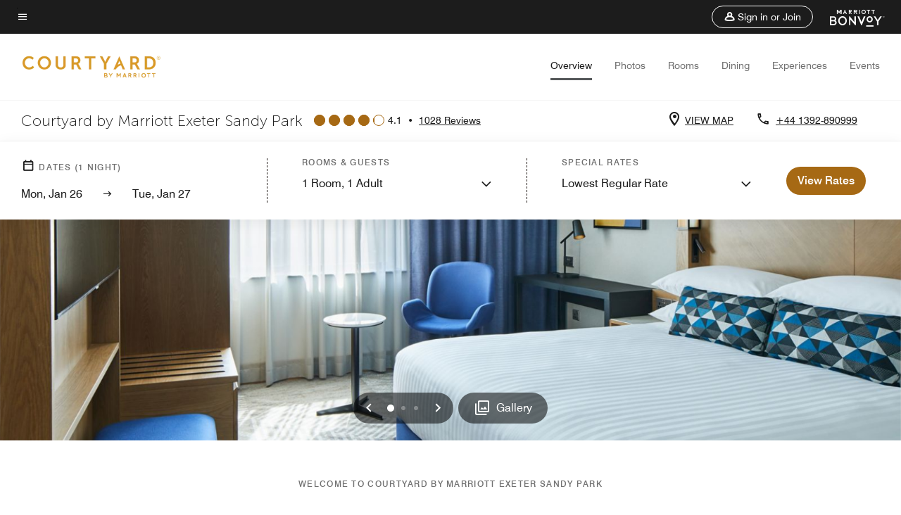

--- FILE ---
content_type: application/javascript;charset=utf-8
request_url: https://api.bazaarvoice.com/data/products.json?passkey=canCX9lvC812oa4Y6HYf4gmWK5uszkZCKThrdtYkZqcYE&apiversion=5.5&displaycode=14883-en_us&filter=id%3Aeq%3Aextcy&limit=1&callback=bv_351_30786
body_size: -179
content:
bv_351_30786({"Limit":1,"Offset":0,"TotalResults":1,"Locale":"en_US","Results":[{"AttributesOrder":["AVAILABILITY"],"Attributes":{"AVAILABILITY":{"Id":"AVAILABILITY","Values":[{"Value":"True","Locale":null}]}},"Description":"Property offers Check Out for Children/UNICEF program. Voluntary participation offered at check-in.","Name":"Courtyard Exeter Sandy Park","Id":"EXTCY","CategoryId":"BV_MISCELLANEOUS_CATEGORY","BrandExternalId":"56icy1esmjphgyroymxj9lf3k","Brand":{"Id":"56icy1esmjphgyroymxj9lf3k","Name":"Courtyard By Marriott"},"Active":true,"Disabled":false,"QuestionIds":[],"ISBNs":[],"EANs":[],"StoryIds":[],"ModelNumbers":[],"ImageUrl":null,"ProductPageUrl":null,"FamilyIds":[],"UPCs":[],"ManufacturerPartNumbers":[],"ReviewIds":[]}],"Includes":{},"HasErrors":false,"Errors":[]})

--- FILE ---
content_type: application/javascript;charset=utf-8
request_url: https://api.bazaarvoice.com/data/batch.json?passkey=canCX9lvC812oa4Y6HYf4gmWK5uszkZCKThrdtYkZqcYE&apiversion=5.5&displaycode=14883-en_us&resource.q0=products&filter.q0=id%3Aeq%3Aextcy&stats.q0=reviews&filteredstats.q0=reviews&filter_reviews.q0=contentlocale%3Aeq%3Azh*%2Cen*%2Cfr*%2Cde*%2Cja*%2Cpt*%2Cru*%2Ces*%2Cen_US&filter_reviewcomments.q0=contentlocale%3Aeq%3Azh*%2Cen*%2Cfr*%2Cde*%2Cja*%2Cpt*%2Cru*%2Ces*%2Cen_US&resource.q1=reviews&filter.q1=isratingsonly%3Aeq%3Afalse&filter.q1=productid%3Aeq%3Aextcy&filter.q1=contentlocale%3Aeq%3Azh*%2Cen*%2Cfr*%2Cde*%2Cja*%2Cpt*%2Cru*%2Ces*%2Cen_US&sort.q1=submissiontime%3Adesc&stats.q1=reviews&filteredstats.q1=reviews&include.q1=authors%2Cproducts%2Ccomments&filter_reviews.q1=contentlocale%3Aeq%3Azh*%2Cen*%2Cfr*%2Cde*%2Cja*%2Cpt*%2Cru*%2Ces*%2Cen_US&filter_reviewcomments.q1=contentlocale%3Aeq%3Azh*%2Cen*%2Cfr*%2Cde*%2Cja*%2Cpt*%2Cru*%2Ces*%2Cen_US&filter_comments.q1=contentlocale%3Aeq%3Azh*%2Cen*%2Cfr*%2Cde*%2Cja*%2Cpt*%2Cru*%2Ces*%2Cen_US&limit.q1=10&offset.q1=0&limit_comments.q1=3&callback=BV._internal.dataHandler0
body_size: 9044
content:
BV._internal.dataHandler0({"Errors":[],"BatchedResultsOrder":["q1","q0"],"HasErrors":false,"TotalRequests":2,"BatchedResults":{"q1":{"Id":"q1","Limit":10,"Offset":0,"TotalResults":1028,"Locale":"en_US","Results":[{"Id":"376514098","CID":"9255b289-2178-55bd-8650-38c054295104","SourceClient":"marriott-2","LastModeratedTime":"2026-01-16T19:31:14.000+00:00","LastModificationTime":"2026-01-16T19:31:14.000+00:00","ProductId":"EXTCY","OriginalProductName":"Courtyard Exeter Sandy Park","AuthorId":"aays79ejz5foaei646clso84e","ContentLocale":"en_US","IsFeatured":false,"TotalInappropriateFeedbackCount":0,"TotalClientResponseCount":0,"TotalCommentCount":1,"Rating":5,"SecondaryRatingsOrder":["Cleanliness","Dining","Location","Service","Amenities","Value"],"IsRatingsOnly":false,"TotalFeedbackCount":0,"TotalNegativeFeedbackCount":0,"TotalPositiveFeedbackCount":0,"ModerationStatus":"APPROVED","SubmissionId":"r114883-en_17685903rYJBZoIzVe","SubmissionTime":"2026-01-16T19:05:49.000+00:00","ReviewText":"Overnight stay connected to a hospital  operation -  adjacent parking, very friendly staff at reception, helped with taxis, after op , great bar experience - lovely staff, relaxed atmosphere, great food options \u2026..just what I needed after a bit of a traumatic experience. Room was great. Quiet and warm. Again a delight.","Title":"Just what I needed","UserNickname":"60 cm","SecondaryRatings":{"Cleanliness":{"Value":5,"Id":"Cleanliness","MinLabel":null,"ValueRange":5,"DisplayType":"NORMAL","Label":null,"MaxLabel":null,"ValueLabel":null},"Value":{"Value":5,"Id":"Value","MinLabel":null,"ValueRange":5,"DisplayType":"NORMAL","Label":null,"MaxLabel":null,"ValueLabel":null},"Amenities":{"Value":5,"Id":"Amenities","MinLabel":null,"ValueRange":5,"DisplayType":"NORMAL","Label":null,"MaxLabel":null,"ValueLabel":null},"Service":{"Value":5,"Id":"Service","MinLabel":null,"ValueRange":5,"DisplayType":"NORMAL","Label":null,"MaxLabel":null,"ValueLabel":null},"Dining":{"Value":4,"Id":"Dining","MinLabel":null,"ValueRange":5,"DisplayType":"NORMAL","Label":null,"MaxLabel":null,"ValueLabel":null},"Location":{"Value":5,"Id":"Location","MinLabel":null,"ValueRange":5,"DisplayType":"NORMAL","Label":null,"MaxLabel":null,"ValueLabel":null}},"Videos":[],"Pros":null,"ClientResponses":[],"InappropriateFeedbackList":[],"ContextDataValuesOrder":[],"IsRecommended":null,"BadgesOrder":[],"CommentIds":["4817319"],"AdditionalFields":{},"CampaignId":null,"TagDimensions":{},"Cons":null,"TagDimensionsOrder":[],"AdditionalFieldsOrder":[],"Photos":[],"ContextDataValues":{},"UserLocation":null,"Badges":{},"ProductRecommendationIds":[],"Helpfulness":null,"IsSyndicated":false,"RatingRange":5},{"Id":"376396357","CID":"d99970bf-a586-569d-b875-e739ffbeca03","SourceClient":"marriott-2","LastModeratedTime":"2026-01-15T08:15:22.000+00:00","LastModificationTime":"2026-01-15T08:15:22.000+00:00","ProductId":"EXTCY","OriginalProductName":"Courtyard Exeter Sandy Park","AuthorId":"6sl8hbmarjegonitcq5ntmtr0","ContentLocale":"en_US","IsFeatured":false,"TotalInappropriateFeedbackCount":0,"TotalClientResponseCount":0,"TotalCommentCount":1,"Rating":1,"SecondaryRatingsOrder":["Cleanliness","Dining","Location","Service","Amenities","Value"],"IsRatingsOnly":false,"TotalFeedbackCount":0,"TotalNegativeFeedbackCount":0,"TotalPositiveFeedbackCount":0,"ModerationStatus":"APPROVED","SubmissionId":"r114883-en_17684636FEfJMRLI04","SubmissionTime":"2026-01-15T07:53:23.000+00:00","ReviewText":"We had a stay at this hotel a while a few months ago and everything was amazing we were staying on one of the top floors, however this time I was disappointed this stay situated on floor 2 and was woken up around 6:00 in the morning by tables, chairs or some kind of furniture being dragged across the floor","Title":"Do not stay on the 2nd floor!!","UserNickname":"Ian7","SecondaryRatings":{"Cleanliness":{"Value":5,"Id":"Cleanliness","MinLabel":null,"ValueRange":5,"DisplayType":"NORMAL","Label":null,"MaxLabel":null,"ValueLabel":null},"Value":{"Value":3,"Id":"Value","MinLabel":null,"ValueRange":5,"DisplayType":"NORMAL","Label":null,"MaxLabel":null,"ValueLabel":null},"Amenities":{"Value":5,"Id":"Amenities","MinLabel":null,"ValueRange":5,"DisplayType":"NORMAL","Label":null,"MaxLabel":null,"ValueLabel":null},"Service":{"Value":4,"Id":"Service","MinLabel":null,"ValueRange":5,"DisplayType":"NORMAL","Label":null,"MaxLabel":null,"ValueLabel":null},"Dining":{"Value":4,"Id":"Dining","MinLabel":null,"ValueRange":5,"DisplayType":"NORMAL","Label":null,"MaxLabel":null,"ValueLabel":null},"Location":{"Value":4,"Id":"Location","MinLabel":null,"ValueRange":5,"DisplayType":"NORMAL","Label":null,"MaxLabel":null,"ValueLabel":null}},"Videos":[],"Pros":null,"ClientResponses":[],"InappropriateFeedbackList":[],"ContextDataValuesOrder":[],"IsRecommended":null,"BadgesOrder":[],"CommentIds":["4816242"],"AdditionalFields":{},"CampaignId":null,"TagDimensions":{},"Cons":null,"TagDimensionsOrder":[],"AdditionalFieldsOrder":[],"Photos":[],"ContextDataValues":{},"UserLocation":null,"Badges":{},"ProductRecommendationIds":[],"Helpfulness":null,"IsSyndicated":false,"RatingRange":5},{"Id":"376367024","CID":"68ec8f19-8e4b-577a-820d-2b7d04255572","SourceClient":"marriott-2","LastModeratedTime":"2026-01-14T22:45:57.000+00:00","LastModificationTime":"2026-01-14T22:45:57.000+00:00","ProductId":"EXTCY","OriginalProductName":"Courtyard Exeter Sandy Park","AuthorId":"h3sok2k8mug7nv9iv9uwabiu0","ContentLocale":"en_GB","IsFeatured":false,"TotalInappropriateFeedbackCount":0,"TotalClientResponseCount":0,"TotalCommentCount":1,"Rating":4,"SecondaryRatingsOrder":["Cleanliness","Dining","Location","Service","Amenities","Value"],"IsRatingsOnly":false,"TotalFeedbackCount":0,"TotalNegativeFeedbackCount":0,"TotalPositiveFeedbackCount":0,"ModerationStatus":"APPROVED","SubmissionId":"r114883-en_17684296WKZYgo25Zx","SubmissionTime":"2026-01-14T22:28:09.000+00:00","ReviewText":"Stayed here many times as the Hotel has pleasant and stylish feel. It's comfortable and clean and nicely situated just off the M5. A very suitable stopping off point for us on the way to or back from Cornwall.","Title":"A Hotel of Choice","UserNickname":"Chilli","SecondaryRatings":{"Cleanliness":{"Value":4,"Id":"Cleanliness","MinLabel":null,"ValueRange":5,"DisplayType":"NORMAL","Label":null,"MaxLabel":null,"ValueLabel":null},"Value":{"Value":3,"Id":"Value","MinLabel":null,"ValueRange":5,"DisplayType":"NORMAL","Label":null,"MaxLabel":null,"ValueLabel":null},"Amenities":{"Value":4,"Id":"Amenities","MinLabel":null,"ValueRange":5,"DisplayType":"NORMAL","Label":null,"MaxLabel":null,"ValueLabel":null},"Service":{"Value":4,"Id":"Service","MinLabel":null,"ValueRange":5,"DisplayType":"NORMAL","Label":null,"MaxLabel":null,"ValueLabel":null},"Dining":{"Value":3,"Id":"Dining","MinLabel":null,"ValueRange":5,"DisplayType":"NORMAL","Label":null,"MaxLabel":null,"ValueLabel":null},"Location":{"Value":5,"Id":"Location","MinLabel":null,"ValueRange":5,"DisplayType":"NORMAL","Label":null,"MaxLabel":null,"ValueLabel":null}},"Videos":[],"Pros":null,"ClientResponses":[],"InappropriateFeedbackList":[],"ContextDataValuesOrder":[],"IsRecommended":null,"BadgesOrder":[],"CommentIds":["4816777"],"AdditionalFields":{},"CampaignId":null,"TagDimensions":{},"Cons":null,"TagDimensionsOrder":[],"AdditionalFieldsOrder":[],"Photos":[],"ContextDataValues":{},"UserLocation":null,"Badges":{},"ProductRecommendationIds":[],"Helpfulness":null,"IsSyndicated":false,"RatingRange":5},{"Id":"376344881","CID":"07d7125c-6dec-5d2b-bc26-4bcc53c25543","SourceClient":"marriott-2","LastModeratedTime":"2026-01-14T22:01:15.000+00:00","LastModificationTime":"2026-01-14T22:01:15.000+00:00","ProductId":"EXTCY","OriginalProductName":"Courtyard Exeter Sandy Park","ContextDataValuesOrder":["RewardsLevel","TravelerType"],"AuthorId":"5bbdeb918807b36937ea53ac229914ed5258d1f154542a211ac1a519d67c6c56","ContentLocale":"en_GB","IsFeatured":false,"TotalInappropriateFeedbackCount":0,"TotalClientResponseCount":0,"TotalCommentCount":1,"Rating":5,"SecondaryRatingsOrder":["Cleanliness","Dining","Location","Service","Amenities","Value"],"IsRatingsOnly":false,"TotalFeedbackCount":0,"TotalNegativeFeedbackCount":0,"TotalPositiveFeedbackCount":0,"ModerationStatus":"APPROVED","SubmissionId":"r114883-en_17684140T2NwcKrdsE","SubmissionTime":"2026-01-14T18:07:16.000+00:00","ReviewText":"Please keep the good work! Recommending you to everyone whos travelling your way","Title":"17:59","UserNickname":null,"SecondaryRatings":{"Cleanliness":{"Value":5,"Id":"Cleanliness","MinLabel":null,"ValueRange":5,"DisplayType":"NORMAL","Label":null,"MaxLabel":null,"ValueLabel":null},"Value":{"Value":5,"Id":"Value","MinLabel":null,"ValueRange":5,"DisplayType":"NORMAL","Label":null,"MaxLabel":null,"ValueLabel":null},"Amenities":{"Value":5,"Id":"Amenities","MinLabel":null,"ValueRange":5,"DisplayType":"NORMAL","Label":null,"MaxLabel":null,"ValueLabel":null},"Service":{"Value":5,"Id":"Service","MinLabel":null,"ValueRange":5,"DisplayType":"NORMAL","Label":null,"MaxLabel":null,"ValueLabel":null},"Dining":{"Value":5,"Id":"Dining","MinLabel":null,"ValueRange":5,"DisplayType":"NORMAL","Label":null,"MaxLabel":null,"ValueLabel":null},"Location":{"Value":5,"Id":"Location","MinLabel":null,"ValueRange":5,"DisplayType":"NORMAL","Label":null,"MaxLabel":null,"ValueLabel":null}},"ContextDataValues":{"RewardsLevel":{"Value":"Non-Member","Id":"RewardsLevel"},"TravelerType":{"Value":"Solo","Id":"TravelerType"}},"Videos":[],"Pros":null,"ClientResponses":[],"InappropriateFeedbackList":[],"IsRecommended":null,"BadgesOrder":[],"CommentIds":["4816628"],"AdditionalFields":{},"CampaignId":null,"TagDimensions":{},"Cons":null,"TagDimensionsOrder":[],"AdditionalFieldsOrder":[],"Photos":[],"UserLocation":null,"Badges":{},"ProductRecommendationIds":[],"Helpfulness":null,"IsSyndicated":false,"RatingRange":5},{"Id":"376317011","CID":"38418c58-0e8f-5984-afb5-523a355e493b","SourceClient":"marriott-2","LastModeratedTime":"2026-01-14T10:45:30.000+00:00","LastModificationTime":"2026-01-14T10:45:30.000+00:00","ProductId":"EXTCY","OriginalProductName":"Courtyard Exeter Sandy Park","ContextDataValuesOrder":["RewardsLevel","TravelerType"],"AuthorId":"f442b5899049fa81a732935f41b11fb3273e51eca4202095ffb689f75974f328","ContentLocale":"en_US","IsFeatured":false,"TotalInappropriateFeedbackCount":0,"TotalClientResponseCount":0,"TotalCommentCount":1,"Rating":5,"SecondaryRatingsOrder":["Cleanliness","Dining","Location","Service","Amenities","Value"],"IsRatingsOnly":false,"TotalFeedbackCount":0,"TotalNegativeFeedbackCount":0,"TotalPositiveFeedbackCount":0,"ModerationStatus":"APPROVED","SubmissionId":"r114883-en_17683816pRe0pOmW7z","SubmissionTime":"2026-01-14T09:06:46.000+00:00","ReviewText":"This was an excellent stay all round","Title":"Last minute stay","UserNickname":"Torquay1","SecondaryRatings":{"Cleanliness":{"Value":5,"Id":"Cleanliness","MinLabel":null,"ValueRange":5,"DisplayType":"NORMAL","Label":null,"MaxLabel":null,"ValueLabel":null},"Value":{"Value":3,"Id":"Value","MinLabel":null,"ValueRange":5,"DisplayType":"NORMAL","Label":null,"MaxLabel":null,"ValueLabel":null},"Amenities":{"Value":5,"Id":"Amenities","MinLabel":null,"ValueRange":5,"DisplayType":"NORMAL","Label":null,"MaxLabel":null,"ValueLabel":null},"Service":{"Value":5,"Id":"Service","MinLabel":null,"ValueRange":5,"DisplayType":"NORMAL","Label":null,"MaxLabel":null,"ValueLabel":null},"Dining":{"Value":5,"Id":"Dining","MinLabel":null,"ValueRange":5,"DisplayType":"NORMAL","Label":null,"MaxLabel":null,"ValueLabel":null},"Location":{"Value":5,"Id":"Location","MinLabel":null,"ValueRange":5,"DisplayType":"NORMAL","Label":null,"MaxLabel":null,"ValueLabel":null}},"ContextDataValues":{"RewardsLevel":{"Value":"Member","Id":"RewardsLevel"},"TravelerType":{"Value":"Couple","Id":"TravelerType"}},"Videos":[],"Pros":null,"ClientResponses":[],"InappropriateFeedbackList":[],"IsRecommended":null,"BadgesOrder":[],"CommentIds":["4815164"],"AdditionalFields":{},"CampaignId":null,"TagDimensions":{},"Cons":null,"TagDimensionsOrder":[],"AdditionalFieldsOrder":[],"Photos":[],"UserLocation":null,"Badges":{},"ProductRecommendationIds":[],"Helpfulness":null,"IsSyndicated":false,"RatingRange":5},{"Id":"376223379","CID":"de774a1c-5db5-5624-ac7c-9db8ebca28db","SourceClient":"marriott-2","LastModeratedTime":"2026-01-13T23:02:21.000+00:00","LastModificationTime":"2026-01-13T23:02:21.000+00:00","ProductId":"EXTCY","OriginalProductName":"Courtyard Exeter Sandy Park","ContextDataValuesOrder":["RewardsLevel","TravelerType"],"AuthorId":"6b32911ef1819a56f5c2124633b83cf3b3c802c1d3d07b2eafd4b51aae1efd3f","ContentLocale":"en_US","IsFeatured":false,"TotalInappropriateFeedbackCount":0,"TotalClientResponseCount":0,"TotalCommentCount":1,"Rating":5,"SecondaryRatingsOrder":["Cleanliness","Dining","Location","Service","Amenities","Value"],"IsRatingsOnly":false,"TotalFeedbackCount":0,"TotalNegativeFeedbackCount":0,"TotalPositiveFeedbackCount":0,"ModerationStatus":"APPROVED","SubmissionId":"r114883-en_17683429nZNKhM7ift","SubmissionTime":"2026-01-13T22:23:04.000+00:00","ReviewText":"I required an 2 interconnecting rooms which was more challenging than I thought. Found them at the Courtyard and it was a great choice. Rooms were of a good size, parking was easy and check in straight forward. Rooms were modern, clean and quiet. Breakfast was good and had a variety of food to choose from. The view for breakfast was great and the gym was modern and well equipped.","Title":"A great stay","UserNickname":"Michael","SecondaryRatings":{"Cleanliness":{"Value":5,"Id":"Cleanliness","MinLabel":null,"ValueRange":5,"DisplayType":"NORMAL","Label":null,"MaxLabel":null,"ValueLabel":null},"Value":{"Value":5,"Id":"Value","MinLabel":null,"ValueRange":5,"DisplayType":"NORMAL","Label":null,"MaxLabel":null,"ValueLabel":null},"Amenities":{"Value":5,"Id":"Amenities","MinLabel":null,"ValueRange":5,"DisplayType":"NORMAL","Label":null,"MaxLabel":null,"ValueLabel":null},"Service":{"Value":5,"Id":"Service","MinLabel":null,"ValueRange":5,"DisplayType":"NORMAL","Label":null,"MaxLabel":null,"ValueLabel":null},"Dining":{"Value":4,"Id":"Dining","MinLabel":null,"ValueRange":5,"DisplayType":"NORMAL","Label":null,"MaxLabel":null,"ValueLabel":null},"Location":{"Value":4,"Id":"Location","MinLabel":null,"ValueRange":5,"DisplayType":"NORMAL","Label":null,"MaxLabel":null,"ValueLabel":null}},"ContextDataValues":{"RewardsLevel":{"Value":"Non-Member","Id":"RewardsLevel"},"TravelerType":{"Value":"Group","Id":"TravelerType"}},"Videos":[],"Pros":null,"ClientResponses":[],"InappropriateFeedbackList":[],"IsRecommended":null,"BadgesOrder":[],"CommentIds":["4815157"],"AdditionalFields":{},"CampaignId":null,"TagDimensions":{},"Cons":null,"TagDimensionsOrder":[],"AdditionalFieldsOrder":[],"Photos":[],"UserLocation":null,"Badges":{},"ProductRecommendationIds":[],"Helpfulness":null,"IsSyndicated":false,"RatingRange":5},{"Id":"375804725","CID":"596f6e8d-9a83-5a81-932c-efa83805b5f3","SourceClient":"marriott-2","LastModeratedTime":"2026-01-10T18:31:01.000+00:00","LastModificationTime":"2026-01-10T18:31:01.000+00:00","ProductId":"EXTCY","OriginalProductName":"Courtyard Exeter Sandy Park","ContextDataValuesOrder":["RewardsLevel","TravelerType"],"AuthorId":"39e32a7cf567b0d006ac3fd5dc2fb72dd332a8b8b2ad99009c6fd861aa2b7dcd","ContentLocale":"en_US","IsFeatured":false,"TotalInappropriateFeedbackCount":0,"TotalClientResponseCount":0,"TotalCommentCount":1,"Rating":5,"SecondaryRatingsOrder":["Cleanliness","Dining","Location","Service","Amenities","Value"],"IsRatingsOnly":false,"TotalFeedbackCount":0,"TotalNegativeFeedbackCount":0,"TotalPositiveFeedbackCount":0,"ModerationStatus":"APPROVED","SubmissionId":"r114883-en_17680680t9g2MJPEQl","SubmissionTime":"2026-01-10T18:00:35.000+00:00","ReviewText":"Does what it says on the tin.","Title":"One night stopover","UserNickname":"JW","SecondaryRatings":{"Cleanliness":{"Value":5,"Id":"Cleanliness","MinLabel":null,"ValueRange":5,"DisplayType":"NORMAL","Label":null,"MaxLabel":null,"ValueLabel":null},"Value":{"Value":5,"Id":"Value","MinLabel":null,"ValueRange":5,"DisplayType":"NORMAL","Label":null,"MaxLabel":null,"ValueLabel":null},"Amenities":{"Value":5,"Id":"Amenities","MinLabel":null,"ValueRange":5,"DisplayType":"NORMAL","Label":null,"MaxLabel":null,"ValueLabel":null},"Service":{"Value":5,"Id":"Service","MinLabel":null,"ValueRange":5,"DisplayType":"NORMAL","Label":null,"MaxLabel":null,"ValueLabel":null},"Dining":{"Value":5,"Id":"Dining","MinLabel":null,"ValueRange":5,"DisplayType":"NORMAL","Label":null,"MaxLabel":null,"ValueLabel":null},"Location":{"Value":5,"Id":"Location","MinLabel":null,"ValueRange":5,"DisplayType":"NORMAL","Label":null,"MaxLabel":null,"ValueLabel":null}},"ContextDataValues":{"RewardsLevel":{"Value":"Member","Id":"RewardsLevel"},"TravelerType":{"Value":"Solo","Id":"TravelerType"}},"Videos":[],"Pros":null,"ClientResponses":[],"InappropriateFeedbackList":[],"IsRecommended":null,"BadgesOrder":[],"CommentIds":["4811662"],"AdditionalFields":{},"CampaignId":null,"TagDimensions":{},"Cons":null,"TagDimensionsOrder":[],"AdditionalFieldsOrder":[],"Photos":[],"UserLocation":null,"Badges":{},"ProductRecommendationIds":[],"Helpfulness":null,"IsSyndicated":false,"RatingRange":5},{"Id":"375488686","CID":"5a5da55b-d6d6-58ac-801b-35362a012c85","SourceClient":"marriott-2","LastModeratedTime":"2026-01-07T09:30:14.000+00:00","LastModificationTime":"2026-01-07T09:30:14.000+00:00","ProductId":"EXTCY","OriginalProductName":"Courtyard Exeter Sandy Park","ContextDataValuesOrder":["RewardsLevel","TravelerType"],"AuthorId":"aa8a8a731ef1293de0bb8e11d80c75ba8f422625c9780f3add883c7c01ed3906","ContentLocale":"en_US","IsFeatured":false,"TotalInappropriateFeedbackCount":0,"TotalClientResponseCount":0,"TotalCommentCount":1,"Rating":5,"SecondaryRatingsOrder":["Cleanliness","Dining","Location","Service","Amenities","Value"],"IsRatingsOnly":false,"TotalFeedbackCount":0,"TotalNegativeFeedbackCount":0,"TotalPositiveFeedbackCount":0,"ModerationStatus":"APPROVED","SubmissionId":"r114883-en_17677769BSk1c5HvYA","SubmissionTime":"2026-01-07T09:08:57.000+00:00","ReviewText":"We really enjoyed the Courtyard Hotel, staff were very helpful and friendly. The hotel was easy to get to and ideally situated for our visit to Exmouth, breakfast was very good and the quality was top rate.\nThe room, a Junior Suite, was great and clean and spacious with comfortable bed and bathroom facilities very good. However, one point of contention with the Bathroom is the Glass Walling which allows you to see your loved one on the Toilet, who on Earth thinks this is a good idea, what were the Designers thinking of, I really think this aspect should be addressed. All in all we really liked our stay and will definitely be returning.","Title":"Comfortable Stay","UserNickname":"George75","SecondaryRatings":{"Cleanliness":{"Value":5,"Id":"Cleanliness","MinLabel":null,"ValueRange":5,"DisplayType":"NORMAL","Label":null,"MaxLabel":null,"ValueLabel":null},"Value":{"Value":4,"Id":"Value","MinLabel":null,"ValueRange":5,"DisplayType":"NORMAL","Label":null,"MaxLabel":null,"ValueLabel":null},"Amenities":{"Value":4,"Id":"Amenities","MinLabel":null,"ValueRange":5,"DisplayType":"NORMAL","Label":null,"MaxLabel":null,"ValueLabel":null},"Service":{"Value":5,"Id":"Service","MinLabel":null,"ValueRange":5,"DisplayType":"NORMAL","Label":null,"MaxLabel":null,"ValueLabel":null},"Dining":{"Value":4,"Id":"Dining","MinLabel":null,"ValueRange":5,"DisplayType":"NORMAL","Label":null,"MaxLabel":null,"ValueLabel":null},"Location":{"Value":4,"Id":"Location","MinLabel":null,"ValueRange":5,"DisplayType":"NORMAL","Label":null,"MaxLabel":null,"ValueLabel":null}},"ContextDataValues":{"RewardsLevel":{"Value":"Member","Id":"RewardsLevel"},"TravelerType":{"Value":"Couple","Id":"TravelerType"}},"Videos":[],"Pros":null,"ClientResponses":[],"InappropriateFeedbackList":[],"IsRecommended":null,"BadgesOrder":[],"CommentIds":["4806889"],"AdditionalFields":{},"CampaignId":null,"TagDimensions":{},"Cons":null,"TagDimensionsOrder":[],"AdditionalFieldsOrder":[],"Photos":[],"UserLocation":null,"Badges":{},"ProductRecommendationIds":[],"Helpfulness":null,"IsSyndicated":false,"RatingRange":5},{"Id":"374910650","CID":"16ca5bcf-496f-5126-a632-d0c1d762fc89","SourceClient":"marriott-2","LastModeratedTime":"2026-01-01T21:01:46.000+00:00","LastModificationTime":"2026-01-01T21:01:46.000+00:00","ProductId":"EXTCY","OriginalProductName":"Courtyard Exeter Sandy Park","ContextDataValuesOrder":["RewardsLevel","TravelerType"],"AuthorId":"b388d2c68e48e5cba53561b8902a570865c627513eb702a8b849fe82cacd852e","ContentLocale":"en_GB","IsFeatured":false,"TotalInappropriateFeedbackCount":0,"TotalClientResponseCount":0,"TotalCommentCount":1,"Rating":5,"SecondaryRatingsOrder":["Cleanliness","Dining","Location","Service","Amenities","Value"],"IsRatingsOnly":false,"TotalFeedbackCount":0,"TotalNegativeFeedbackCount":0,"TotalPositiveFeedbackCount":0,"ModerationStatus":"APPROVED","SubmissionId":"r114883-en_17672999JffuBKmlUp","SubmissionTime":"2026-01-01T20:39:59.000+00:00","ReviewText":"Stayed in  the hotel overnight after watching Exeter Chiefs play Leicester. It was a pleasant experience and we will use it again sometime in the future.","Title":"Birthday treat.","UserNickname":"Grumpy 2","SecondaryRatings":{"Cleanliness":{"Value":5,"Id":"Cleanliness","MinLabel":null,"ValueRange":5,"DisplayType":"NORMAL","Label":null,"MaxLabel":null,"ValueLabel":null},"Value":{"Value":4,"Id":"Value","MinLabel":null,"ValueRange":5,"DisplayType":"NORMAL","Label":null,"MaxLabel":null,"ValueLabel":null},"Amenities":{"Value":4,"Id":"Amenities","MinLabel":null,"ValueRange":5,"DisplayType":"NORMAL","Label":null,"MaxLabel":null,"ValueLabel":null},"Service":{"Value":5,"Id":"Service","MinLabel":null,"ValueRange":5,"DisplayType":"NORMAL","Label":null,"MaxLabel":null,"ValueLabel":null},"Dining":{"Value":4,"Id":"Dining","MinLabel":null,"ValueRange":5,"DisplayType":"NORMAL","Label":null,"MaxLabel":null,"ValueLabel":null},"Location":{"Value":4,"Id":"Location","MinLabel":null,"ValueRange":5,"DisplayType":"NORMAL","Label":null,"MaxLabel":null,"ValueLabel":null}},"ContextDataValues":{"RewardsLevel":{"Value":"Member","Id":"RewardsLevel"},"TravelerType":{"Value":"Couple","Id":"TravelerType"}},"Videos":[],"Pros":null,"ClientResponses":[],"InappropriateFeedbackList":[],"IsRecommended":null,"BadgesOrder":[],"CommentIds":["4799632"],"AdditionalFields":{},"CampaignId":null,"TagDimensions":{},"Cons":null,"TagDimensionsOrder":[],"AdditionalFieldsOrder":[],"Photos":[],"UserLocation":null,"Badges":{},"ProductRecommendationIds":[],"Helpfulness":null,"IsSyndicated":false,"RatingRange":5},{"Id":"374910216","CID":"8b3623b8-5586-58df-86fe-0a3bb0286a17","SourceClient":"marriott-2","LastModeratedTime":"2026-01-01T21:01:46.000+00:00","LastModificationTime":"2026-01-01T21:01:46.000+00:00","ProductId":"EXTCY","OriginalProductName":"Courtyard Exeter Sandy Park","ContextDataValuesOrder":["RewardsLevel","TravelerType"],"AuthorId":"9e790d7a3d1c27a825d5969be93f089a62ff01e900dab78a981cd89532159502","ContentLocale":"en_GB","IsFeatured":false,"TotalInappropriateFeedbackCount":0,"TotalClientResponseCount":0,"TotalCommentCount":1,"Rating":4,"SecondaryRatingsOrder":["Cleanliness","Dining","Location","Service","Amenities","Value"],"IsRatingsOnly":false,"TotalFeedbackCount":0,"TotalNegativeFeedbackCount":0,"TotalPositiveFeedbackCount":0,"ModerationStatus":"APPROVED","SubmissionId":"r114883-en_176729959ptN3cXwu3","SubmissionTime":"2026-01-01T20:33:19.000+00:00","ReviewText":"Hotel and staff were good. Just a shame the staff made such a mess with our booking. Very stressful (45 minutes on the phone) to get it sorted.","Title":"One evening away","UserNickname":"Stuart  Wilson","SecondaryRatings":{"Cleanliness":{"Value":4,"Id":"Cleanliness","MinLabel":null,"ValueRange":5,"DisplayType":"NORMAL","Label":null,"MaxLabel":null,"ValueLabel":null},"Value":{"Value":3,"Id":"Value","MinLabel":null,"ValueRange":5,"DisplayType":"NORMAL","Label":null,"MaxLabel":null,"ValueLabel":null},"Amenities":{"Value":4,"Id":"Amenities","MinLabel":null,"ValueRange":5,"DisplayType":"NORMAL","Label":null,"MaxLabel":null,"ValueLabel":null},"Service":{"Value":4,"Id":"Service","MinLabel":null,"ValueRange":5,"DisplayType":"NORMAL","Label":null,"MaxLabel":null,"ValueLabel":null},"Dining":{"Value":4,"Id":"Dining","MinLabel":null,"ValueRange":5,"DisplayType":"NORMAL","Label":null,"MaxLabel":null,"ValueLabel":null},"Location":{"Value":4,"Id":"Location","MinLabel":null,"ValueRange":5,"DisplayType":"NORMAL","Label":null,"MaxLabel":null,"ValueLabel":null}},"ContextDataValues":{"RewardsLevel":{"Value":"Member","Id":"RewardsLevel"},"TravelerType":{"Value":"Couple","Id":"TravelerType"}},"Videos":[],"Pros":null,"ClientResponses":[],"InappropriateFeedbackList":[],"IsRecommended":null,"BadgesOrder":[],"CommentIds":["4799633"],"AdditionalFields":{},"CampaignId":null,"TagDimensions":{},"Cons":null,"TagDimensionsOrder":[],"AdditionalFieldsOrder":[],"Photos":[],"UserLocation":null,"Badges":{},"ProductRecommendationIds":[],"Helpfulness":null,"IsSyndicated":false,"RatingRange":5}],"Includes":{"Products":{"EXTCY":{"AttributesOrder":["AVAILABILITY"],"Attributes":{"AVAILABILITY":{"Id":"AVAILABILITY","Values":[{"Value":"True","Locale":null}]}},"Description":"Property offers Check Out for Children/UNICEF program. Voluntary participation offered at check-in.","Name":"Courtyard Exeter Sandy Park","Id":"EXTCY","CategoryId":"BV_MISCELLANEOUS_CATEGORY","BrandExternalId":"56icy1esmjphgyroymxj9lf3k","Brand":{"Id":"56icy1esmjphgyroymxj9lf3k","Name":"Courtyard By Marriott"},"Active":true,"Disabled":false,"ManufacturerPartNumbers":[],"ReviewIds":[],"ImageUrl":null,"ProductPageUrl":null,"QuestionIds":[],"ModelNumbers":[],"EANs":[],"StoryIds":[],"FamilyIds":[],"UPCs":[],"ISBNs":[],"ReviewStatistics":{"SecondaryRatingsAveragesOrder":["Cleanliness","Dining","Location","Service","Amenities","Value"],"SecondaryRatingsAverages":{"Amenities":{"Id":"Amenities","AverageRating":4.251824817518248,"DisplayType":"NORMAL","ValueRange":5,"MinLabel":null,"MaxLabel":null},"Service":{"Id":"Service","AverageRating":4.223952095808383,"DisplayType":"NORMAL","ValueRange":5,"MinLabel":null,"MaxLabel":null},"Dining":{"Id":"Dining","AverageRating":3.8533501896333755,"DisplayType":"NORMAL","ValueRange":5,"MinLabel":null,"MaxLabel":null},"Value":{"Id":"Value","AverageRating":3.901796407185629,"DisplayType":"NORMAL","ValueRange":5,"MinLabel":null,"MaxLabel":null},"Location":{"Id":"Location","AverageRating":4.408163265306122,"DisplayType":"NORMAL","ValueRange":5,"MinLabel":null,"MaxLabel":null},"Cleanliness":{"Id":"Cleanliness","AverageRating":4.615107913669065,"DisplayType":"NORMAL","ValueRange":5,"MinLabel":null,"MaxLabel":null}},"AverageOverallRating":4.123540856031128,"ContextDataDistributionOrder":["RewardsLevel","TravelerType"],"ContextDataDistribution":{"RewardsLevel":{"Id":"RewardsLevel","Values":[{"Count":637,"Value":"Member"},{"Count":29,"Value":"Silver"},{"Count":40,"Value":"Gold"},{"Count":19,"Value":"Platinum"},{"Count":13,"Value":"Titanium"},{"Count":1,"Value":"Ambassador"},{"Count":266,"Value":"Non-Member"}]},"TravelerType":{"Id":"TravelerType","Values":[{"Count":278,"Value":"Solo"},{"Count":458,"Value":"Couple"},{"Count":211,"Value":"Family"},{"Count":75,"Value":"Group"}]}},"RecommendedCount":0,"FeaturedReviewCount":0,"HelpfulVoteCount":26,"RatingDistribution":[{"RatingValue":5,"Count":584},{"RatingValue":4,"Count":213},{"RatingValue":3,"Count":97},{"RatingValue":1,"Count":92},{"RatingValue":2,"Count":42}],"NotHelpfulVoteCount":5,"FirstSubmissionTime":"2022-04-30T12:10:28.000+00:00","LastSubmissionTime":"2026-01-16T19:05:49.000+00:00","RatingsOnlyReviewCount":0,"TotalReviewCount":1028,"NotRecommendedCount":0,"TagDistribution":{},"TagDistributionOrder":[],"OverallRatingRange":5,"IntelligentTrustMarkDisplayEligible":true},"TotalReviewCount":1028,"FilteredReviewStatistics":{"SecondaryRatingsAveragesOrder":["Cleanliness","Dining","Location","Service","Amenities","Value"],"SecondaryRatingsAverages":{"Amenities":{"Id":"Amenities","AverageRating":4.251824817518248,"DisplayType":"NORMAL","ValueRange":5,"MinLabel":null,"MaxLabel":null},"Service":{"Id":"Service","AverageRating":4.223952095808383,"DisplayType":"NORMAL","ValueRange":5,"MinLabel":null,"MaxLabel":null},"Dining":{"Id":"Dining","AverageRating":3.8533501896333755,"DisplayType":"NORMAL","ValueRange":5,"MinLabel":null,"MaxLabel":null},"Value":{"Id":"Value","AverageRating":3.901796407185629,"DisplayType":"NORMAL","ValueRange":5,"MinLabel":null,"MaxLabel":null},"Location":{"Id":"Location","AverageRating":4.408163265306122,"DisplayType":"NORMAL","ValueRange":5,"MinLabel":null,"MaxLabel":null},"Cleanliness":{"Id":"Cleanliness","AverageRating":4.615107913669065,"DisplayType":"NORMAL","ValueRange":5,"MinLabel":null,"MaxLabel":null}},"AverageOverallRating":4.123540856031128,"ContextDataDistributionOrder":["RewardsLevel","TravelerType"],"ContextDataDistribution":{"RewardsLevel":{"Id":"RewardsLevel","Values":[{"Count":637,"Value":"Member"},{"Count":29,"Value":"Silver"},{"Count":40,"Value":"Gold"},{"Count":19,"Value":"Platinum"},{"Count":13,"Value":"Titanium"},{"Count":1,"Value":"Ambassador"},{"Count":266,"Value":"Non-Member"}]},"TravelerType":{"Id":"TravelerType","Values":[{"Count":278,"Value":"Solo"},{"Count":458,"Value":"Couple"},{"Count":211,"Value":"Family"},{"Count":75,"Value":"Group"}]}},"RecommendedCount":0,"FeaturedReviewCount":0,"HelpfulVoteCount":26,"RatingDistribution":[{"RatingValue":5,"Count":584},{"RatingValue":4,"Count":213},{"RatingValue":3,"Count":97},{"RatingValue":1,"Count":92},{"RatingValue":2,"Count":42}],"NotHelpfulVoteCount":5,"FirstSubmissionTime":"2022-04-30T12:10:28.000+00:00","LastSubmissionTime":"2026-01-16T19:05:49.000+00:00","RatingsOnlyReviewCount":0,"TotalReviewCount":1028,"NotRecommendedCount":0,"TagDistribution":{},"TagDistributionOrder":[],"OverallRatingRange":5}}},"Comments":{"4816242":{"Id":"4816242","CID":"14c58ac9-896d-546d-a7c6-12f639e5c6b8","SourceClient":"marriott-2","LastModeratedTime":"2026-01-15T20:01:17.000+00:00","LastModificationTime":"2026-01-15T20:01:17.000+00:00","ReviewId":"376396357","AuthorId":"embut552GSSSocialProperty","ContentLocale":"en_US","IsFeatured":false,"TotalInappropriateFeedbackCount":0,"IPAddress":"199.102.178.100","TotalFeedbackCount":0,"TotalNegativeFeedbackCount":0,"TotalPositiveFeedbackCount":0,"ModerationStatus":"APPROVED","SubmissionId":"r114883-en_17685063rAyUF1CCFF","SubmissionTime":"2026-01-15T19:45:42.000+00:00","CommentText":"Dear Ian7,\n\nThank you for sharing your feedback with us. \n\nWe\u2019re delighted to hear that your previous stay was amazing, but we\u2019re truly sorry that this visit didn\u2019t meet your expectations. Being disturbed early in the morning is not the experience we want for our guests, and we understand how frustrating that must have been.\n\nWe\u2019ll review what happened on the floor above and take steps to prevent this in the future. Your comments are invaluable in helping us improve, and we hope you\u2019ll give us another opportunity to provide the exceptional stay you deserve.\n\nKind regards, \nEmma, Front Office Manager","UserNickname":"GSSSocialProperty","Videos":[],"CampaignId":null,"Photos":[],"IsSyndicated":false,"Badges":{},"ProductRecommendationIds":[],"Title":null,"StoryId":null,"InappropriateFeedbackList":[],"BadgesOrder":[],"UserLocation":null},"4811662":{"Id":"4811662","CID":"45e7eed4-79dd-5f0b-b80f-1301e7983858","SourceClient":"marriott-2","LastModeratedTime":"2026-01-12T01:16:55.000+00:00","LastModificationTime":"2026-01-12T01:16:55.000+00:00","ReviewId":"375804725","AuthorId":"jpasc051GSSSocialProperty","ContentLocale":"en_US","IsFeatured":false,"TotalInappropriateFeedbackCount":0,"IPAddress":"199.102.178.100","TotalFeedbackCount":0,"TotalNegativeFeedbackCount":0,"TotalPositiveFeedbackCount":0,"ModerationStatus":"APPROVED","SubmissionId":"r114883-en_17681461NivplW7DKX","SubmissionTime":"2026-01-11T15:42:59.000+00:00","CommentText":"Dear Guest, \n\nOn behalf of the entire hotel team, I want to thank you for sharing about your experience during your stay with us.\n\nIt is always encouraging to hear positive feedback, particularly when it comes from those who matter the most \u2013 you! Your feedback has been shared with all the department heads as a way of celebrating the great guest experiences we delivered. Once again, I appreciate you taking the time to share your feedback.\n\nWe hope to welcome you again soon.\n\nSincerely,\nJessica Pascual\nFront Office Supervisor\nCourtyard Exeter Sandy Park\njessica.pascual@courtyard.com\n01392890999","UserNickname":"GSSSocialProperty","Videos":[],"CampaignId":null,"Photos":[],"IsSyndicated":false,"Badges":{},"ProductRecommendationIds":[],"Title":null,"StoryId":null,"InappropriateFeedbackList":[],"BadgesOrder":[],"UserLocation":null},"4817319":{"Id":"4817319","CID":"120f740d-3a50-562f-b70f-9a54a6deed7e","SourceClient":"marriott-2","LastModeratedTime":"2026-01-16T22:02:08.000+00:00","LastModificationTime":"2026-01-16T22:02:08.000+00:00","ReviewId":"376514098","AuthorId":"pdmac186GSSSocialProperty","ContentLocale":"en_US","IsFeatured":false,"TotalInappropriateFeedbackCount":0,"IPAddress":"199.102.178.100","TotalFeedbackCount":0,"TotalNegativeFeedbackCount":0,"TotalPositiveFeedbackCount":0,"ModerationStatus":"APPROVED","SubmissionId":"r114883-en_17685998iYfG0anwUF","SubmissionTime":"2026-01-16T21:44:50.000+00:00","CommentText":"Dear Guest,\n\nOn behalf of the entire hotel team, I want to thank you for sharing about your time with us here at Courtyard.\n\nWe are delighted to hear that you had an enjoyable stay. I will be sharing your feedback with head of departments as a way of celebrating the great guest experiences we delivered.\n\nThank you for your time and feedback once again.\n\nWe hope to welcome you again soon.\n\nSincerely,\nPrince Macapagal\nFront desk Supervisor\nCourtyard by Marriott","UserNickname":"GSSSocialProperty","Videos":[],"CampaignId":null,"Photos":[],"IsSyndicated":false,"Badges":{},"ProductRecommendationIds":[],"Title":null,"StoryId":null,"InappropriateFeedbackList":[],"BadgesOrder":[],"UserLocation":null},"4806889":{"Id":"4806889","CID":"4c322cc6-86cd-5979-bbb9-cf2aab03961d","SourceClient":"marriott-2","LastModeratedTime":"2026-01-07T15:15:52.000+00:00","LastModificationTime":"2026-01-07T15:15:52.000+00:00","ReviewId":"375488686","AuthorId":"jpasc051GSSSocialProperty","ContentLocale":"en_US","IsFeatured":false,"TotalInappropriateFeedbackCount":0,"IPAddress":"199.102.178.100","TotalFeedbackCount":0,"TotalNegativeFeedbackCount":0,"TotalPositiveFeedbackCount":0,"ModerationStatus":"APPROVED","SubmissionId":"r114883-en_17677960eMGuoMymw3","SubmissionTime":"2026-01-07T14:28:19.000+00:00","CommentText":"Dear Guest, \n\nOn behalf of the entire hotel team, I want to thank you for sharing about your experience during your stay with us.\n\nIt is always encouraging to hear positive feedback, particularly when it comes from those who matter the most \u2013 you! Your feedback has been shared with all the department heads as a way of celebrating the great guest experiences we delivered. Once again, I appreciate you taking the time to share your feedback.\n\nAs for the interior design of the bathroom, I do apologise that it was not up to you standard and expectations. I will definitely relay this feedback to the maintenace team and the general manager. \n\nWe hope to welcome you again soon.\n\nSincerely,\nJessica Pascual\nFront Office Supervisor\nCourtyard Exeter Sandy Park","UserNickname":"GSSSocialProperty","Videos":[],"CampaignId":null,"Photos":[],"IsSyndicated":false,"Badges":{},"ProductRecommendationIds":[],"Title":null,"StoryId":null,"InappropriateFeedbackList":[],"BadgesOrder":[],"UserLocation":null},"4815157":{"Id":"4815157","CID":"0679d2fb-0d3e-5377-b462-22d35c51b96c","SourceClient":"marriott-2","LastModeratedTime":"2026-01-14T18:16:09.000+00:00","LastModificationTime":"2026-01-14T18:16:09.000+00:00","ReviewId":"376223379","AuthorId":"pdmac186GSSSocialProperty","ContentLocale":"en_US","IsFeatured":false,"TotalInappropriateFeedbackCount":0,"IPAddress":"199.102.178.100","TotalFeedbackCount":0,"TotalNegativeFeedbackCount":0,"TotalPositiveFeedbackCount":0,"ModerationStatus":"APPROVED","SubmissionId":"r114883-en_17684127cI0ujGxolJ","SubmissionTime":"2026-01-14T17:45:56.000+00:00","CommentText":"Dear Guest,\n\nOn behalf of the entire hotel team, I want to thank you for sharing about your time with us here at Courtyard.\n\nWe are delighted to hear that you had an enjoyable stay. I will be sharing your feedback with head of departments as a way of celebrating the great guest experiences we delivered.\n\nThank you for your time and feedback once again.\n\nWe hope to welcome you again soon.\n\nSincerely,\nPrince Macapagal\nFront desk Supervisor\nCourtyard by Marriott","UserNickname":"GSSSocialProperty","Videos":[],"CampaignId":null,"Photos":[],"IsSyndicated":false,"Badges":{},"ProductRecommendationIds":[],"Title":null,"StoryId":null,"InappropriateFeedbackList":[],"BadgesOrder":[],"UserLocation":null},"4799633":{"Id":"4799633","CID":"c809f46e-c7a4-5fe1-904d-146b84d9824b","SourceClient":"marriott-2","LastModeratedTime":"2026-01-02T09:30:18.000+00:00","LastModificationTime":"2026-01-02T09:30:18.000+00:00","ReviewId":"374910216","AuthorId":"pdmac186GSSSocialProperty","ContentLocale":"en_US","IsFeatured":false,"TotalInappropriateFeedbackCount":0,"IPAddress":"199.102.178.100","TotalFeedbackCount":0,"TotalNegativeFeedbackCount":0,"TotalPositiveFeedbackCount":0,"ModerationStatus":"APPROVED","SubmissionId":"r114883-en_17673451dhUKQC6ls6","SubmissionTime":"2026-01-02T09:12:35.000+00:00","CommentText":"Dear Guest,\n\nOn behalf of the entire hotel team, I want to thank you for sharing about your time with us here at Courtyard.\n\nProviding the highest level of hospitality is our number one priority and I sincerely apologise for failing to meet your expectations. I have shared your feedback with the Front desk team who joins me in not only offering our sincerest apologies for failing to meet your expectations but our commitment in ensuring guidelines and standards are maintained at a high level to ensure these issues do not occur again in the future.\n\nI hope you will consider our hotel on your next visit to the area so that we can deliver on the guest experience you deserve.\n\nThank you for your time and feedback once again.\n\nSincerely,\nPrince Macapagal\nFront desk Supervisor\nCourtyard by Marriott","UserNickname":"GSSSocialProperty","Videos":[],"CampaignId":null,"Photos":[],"IsSyndicated":false,"Badges":{},"ProductRecommendationIds":[],"Title":null,"StoryId":null,"InappropriateFeedbackList":[],"BadgesOrder":[],"UserLocation":null},"4799632":{"Id":"4799632","CID":"ca5922f1-8866-5848-8f0d-3f375fb488b1","SourceClient":"marriott-2","LastModeratedTime":"2026-01-04T05:31:07.000+00:00","LastModificationTime":"2026-01-04T05:31:07.000+00:00","ReviewId":"374910650","AuthorId":"pdmac186GSSSocialProperty","ContentLocale":"en_US","IsFeatured":false,"TotalInappropriateFeedbackCount":0,"IPAddress":"199.102.178.100","TotalFeedbackCount":0,"TotalNegativeFeedbackCount":0,"TotalPositiveFeedbackCount":0,"ModerationStatus":"APPROVED","SubmissionId":"r114883-en_17673450uOIACnT5KH","SubmissionTime":"2026-01-02T09:10:54.000+00:00","CommentText":"Dear Guest,\n\nOn behalf of the entire hotel team, I want to thank you for sharing about your time with us here at Courtyard.\n\nWe are delighted to hear that you had an enjoyable stay. I will be sharing your feedback with head of departments as a way of celebrating the great guest experiences we delivered.\n\nThank you for your time and feedback once again.\n\nWe hope to welcome you again soon.\n\nSincerely,\nPrince Macapagal\nFront desk Supervisor\nCourtyard by Marriott\npdmac186@Marriott.com\n01392 890999","UserNickname":"GSSSocialProperty","Videos":[],"CampaignId":null,"Photos":[],"IsSyndicated":false,"Badges":{},"ProductRecommendationIds":[],"Title":null,"StoryId":null,"InappropriateFeedbackList":[],"BadgesOrder":[],"UserLocation":null},"4816777":{"Id":"4816777","CID":"400e673f-8f04-534e-8715-8509e4a70535","SourceClient":"marriott-2","LastModeratedTime":"2026-01-16T16:16:33.000+00:00","LastModificationTime":"2026-01-16T16:16:33.000+00:00","ReviewId":"376367024","AuthorId":"jpasc051GSSSocialProperty","ContentLocale":"en_US","IsFeatured":false,"TotalInappropriateFeedbackCount":0,"IPAddress":"199.102.178.100","TotalFeedbackCount":0,"TotalNegativeFeedbackCount":0,"TotalPositiveFeedbackCount":0,"ModerationStatus":"APPROVED","SubmissionId":"r114883-en_17685672BA29Pka6Xd","SubmissionTime":"2026-01-16T12:40:42.000+00:00","CommentText":"Dear Guest, \n\nOn behalf of the entire hotel team, I want to thank you for sharing about your experience during your stay with us.\n\nIt is always encouraging to hear positive feedback, particularly when it comes from those who matter the most \u2013 you! Your feedback has been shared with all the department heads as a way of celebrating the great guest experiences we delivered. Once again, I appreciate you taking the time to share your feedback.\n\nI can see you have reviewed the dining experience a lower score. Is there any chance we can get more feedback in regards to this so I can relay this feedback to the relevant team. \n\nWe hope to welcome you again soon.\n\nSincerely,\nJessica Pascual\nFront Office Supervisor\nCourtyard Exeter Sandy Park\njessica.pascual@courtyard.com\n01392890999","UserNickname":"GSSSocialProperty","Videos":[],"CampaignId":null,"Photos":[],"IsSyndicated":false,"Badges":{},"ProductRecommendationIds":[],"Title":null,"StoryId":null,"InappropriateFeedbackList":[],"BadgesOrder":[],"UserLocation":null},"4815164":{"Id":"4815164","CID":"a57ef594-8773-545a-8370-3341a95f355c","SourceClient":"marriott-2","LastModeratedTime":"2026-01-14T18:16:09.000+00:00","LastModificationTime":"2026-01-14T18:16:09.000+00:00","ReviewId":"376317011","AuthorId":"pdmac186GSSSocialProperty","ContentLocale":"en_US","IsFeatured":false,"TotalInappropriateFeedbackCount":0,"IPAddress":"199.102.178.100","TotalFeedbackCount":0,"TotalNegativeFeedbackCount":0,"TotalPositiveFeedbackCount":0,"ModerationStatus":"APPROVED","SubmissionId":"r114883-en_17684132AQn8DKalBV","SubmissionTime":"2026-01-14T17:54:17.000+00:00","CommentText":"Dear Guest,\n\nOn behalf of the entire hotel team, I want to thank you for sharing about your time with us here at Courtyard.\n\nWe are delighted to hear that you had an enjoyable stay. I will be sharing your feedback with head of departments as a way of celebrating the great guest experiences we delivered.\n\nThank you for your time and feedback once again.\n\nWe hope to welcome you again soon.\n\nSincerely,\nPrince Macapagal\nFront desk Supervisor\nCourtyard by Marriott","UserNickname":"GSSSocialProperty","Videos":[],"CampaignId":null,"Photos":[],"IsSyndicated":false,"Badges":{},"ProductRecommendationIds":[],"Title":null,"StoryId":null,"InappropriateFeedbackList":[],"BadgesOrder":[],"UserLocation":null},"4816628":{"Id":"4816628","CID":"2b230545-5bab-5121-9cdc-b0af27c668bc","SourceClient":"marriott-2","LastModeratedTime":"2026-01-16T08:15:31.000+00:00","LastModificationTime":"2026-01-16T08:15:31.000+00:00","ReviewId":"376344881","AuthorId":"jpasc051GSSSocialProperty","ContentLocale":"en_US","IsFeatured":false,"TotalInappropriateFeedbackCount":0,"IPAddress":"199.102.178.100","TotalFeedbackCount":0,"TotalNegativeFeedbackCount":0,"TotalPositiveFeedbackCount":0,"ModerationStatus":"APPROVED","SubmissionId":"r114883-en_17685481PtbUak6Qpf","SubmissionTime":"2026-01-16T07:21:55.000+00:00","CommentText":"Dear Guest, \n\nOn behalf of the entire hotel team, I want to thank you for sharing about your experience during your stay with us.\n\nIt is always encouraging to hear positive feedback, particularly when it comes from those who matter the most \u2013 you! Your feedback has been shared with all the department heads as a way of celebrating the great guest experiences we delivered. Once again, I appreciate you taking the time to share your feedback.\n\nWe hope to welcome you again soon.\n\nSincerely,\nJessica Pascual\nFront Office Supervisor\nCourtyard Exeter Sandy Park\njessica.pascual@courtyard.com\n01392890999","UserNickname":"GSSSocialProperty","Videos":[],"CampaignId":null,"Photos":[],"IsSyndicated":false,"Badges":{},"ProductRecommendationIds":[],"Title":null,"StoryId":null,"InappropriateFeedbackList":[],"BadgesOrder":[],"UserLocation":null}},"Authors":{"aays79ejz5foaei646clso84e":{"Id":"aays79ejz5foaei646clso84e","ContributorRank":"NONE","UserNickname":"60 cm","LastModeratedTime":"2026-01-16T19:31:18.000+00:00","ModerationStatus":"APPROVED","SubmissionTime":"2026-01-16T19:05:49.000+00:00","ThirdPartyIds":[],"SecondaryRatingsOrder":[],"ContextDataValues":{},"AnswerIds":[],"StoryIds":[],"AdditionalFields":{},"Badges":{},"CommentIds":[],"AdditionalFieldsOrder":[],"QuestionIds":[],"Location":null,"ContextDataValuesOrder":[],"Videos":[],"BadgesOrder":[],"ProductRecommendationIds":[],"Avatar":{},"SecondaryRatings":{},"Photos":[],"SubmissionId":null,"ReviewIds":[],"ReviewStatistics":{"FeaturedReviewCount":0,"RatingsOnlyReviewCount":0,"NotHelpfulVoteCount":0,"RatingDistribution":[{"RatingValue":5,"Count":1}],"HelpfulVoteCount":0,"FirstSubmissionTime":"2026-01-16T19:05:49.000+00:00","LastSubmissionTime":"2026-01-16T19:05:49.000+00:00","RecommendedCount":0,"TotalReviewCount":1,"NotRecommendedCount":0,"AverageOverallRating":5.0,"ContextDataDistribution":{},"ContextDataDistributionOrder":[],"SecondaryRatingsAverages":{},"TagDistribution":{},"TagDistributionOrder":[],"OverallRatingRange":5,"SecondaryRatingsAveragesOrder":[]},"TotalReviewCount":1,"FilteredReviewStatistics":{"FeaturedReviewCount":0,"RatingsOnlyReviewCount":0,"NotHelpfulVoteCount":0,"RatingDistribution":[{"RatingValue":5,"Count":1}],"HelpfulVoteCount":0,"FirstSubmissionTime":"2026-01-16T19:05:49.000+00:00","LastSubmissionTime":"2026-01-16T19:05:49.000+00:00","RecommendedCount":0,"TotalReviewCount":1,"NotRecommendedCount":0,"AverageOverallRating":5.0,"ContextDataDistribution":{},"ContextDataDistributionOrder":[],"SecondaryRatingsAverages":{},"TagDistribution":{},"TagDistributionOrder":[],"OverallRatingRange":5,"SecondaryRatingsAveragesOrder":[]}},"6sl8hbmarjegonitcq5ntmtr0":{"Id":"6sl8hbmarjegonitcq5ntmtr0","ContributorRank":"NONE","UserNickname":"Ian7","LastModeratedTime":"2026-01-15T08:15:23.000+00:00","ModerationStatus":"APPROVED","SubmissionTime":"2026-01-15T07:53:23.000+00:00","ThirdPartyIds":[],"SecondaryRatingsOrder":[],"ContextDataValues":{},"AnswerIds":[],"StoryIds":[],"AdditionalFields":{},"Badges":{},"CommentIds":[],"AdditionalFieldsOrder":[],"QuestionIds":[],"Location":null,"ContextDataValuesOrder":[],"Videos":[],"BadgesOrder":[],"ProductRecommendationIds":[],"Avatar":{},"SecondaryRatings":{},"Photos":[],"SubmissionId":null,"ReviewIds":[],"ReviewStatistics":{"NotHelpfulVoteCount":0,"HelpfulVoteCount":0,"AverageOverallRating":1.0,"RecommendedCount":0,"FeaturedReviewCount":0,"FirstSubmissionTime":"2026-01-15T07:53:23.000+00:00","LastSubmissionTime":"2026-01-15T07:53:23.000+00:00","NotRecommendedCount":0,"TotalReviewCount":1,"RatingDistribution":[{"RatingValue":1,"Count":1}],"RatingsOnlyReviewCount":0,"ContextDataDistribution":{},"ContextDataDistributionOrder":[],"SecondaryRatingsAverages":{},"TagDistribution":{},"TagDistributionOrder":[],"OverallRatingRange":5,"SecondaryRatingsAveragesOrder":[]},"TotalReviewCount":1,"FilteredReviewStatistics":{"NotHelpfulVoteCount":0,"HelpfulVoteCount":0,"AverageOverallRating":1.0,"RecommendedCount":0,"FeaturedReviewCount":0,"FirstSubmissionTime":"2026-01-15T07:53:23.000+00:00","LastSubmissionTime":"2026-01-15T07:53:23.000+00:00","NotRecommendedCount":0,"TotalReviewCount":1,"RatingDistribution":[{"RatingValue":1,"Count":1}],"RatingsOnlyReviewCount":0,"ContextDataDistribution":{},"ContextDataDistributionOrder":[],"SecondaryRatingsAverages":{},"TagDistribution":{},"TagDistributionOrder":[],"OverallRatingRange":5,"SecondaryRatingsAveragesOrder":[]}},"h3sok2k8mug7nv9iv9uwabiu0":{"Id":"h3sok2k8mug7nv9iv9uwabiu0","ContributorRank":"NONE","UserNickname":"Chilli","LastModeratedTime":"2026-01-14T22:46:05.000+00:00","ModerationStatus":"APPROVED","SubmissionTime":"2026-01-14T22:28:09.000+00:00","ThirdPartyIds":[],"SecondaryRatingsOrder":[],"ContextDataValues":{},"AnswerIds":[],"StoryIds":[],"AdditionalFields":{},"Badges":{},"CommentIds":[],"AdditionalFieldsOrder":[],"QuestionIds":[],"Location":null,"ContextDataValuesOrder":[],"Videos":[],"BadgesOrder":[],"ProductRecommendationIds":[],"Avatar":{},"SecondaryRatings":{},"Photos":[],"SubmissionId":null,"ReviewIds":[],"ReviewStatistics":{"RecommendedCount":0,"NotHelpfulVoteCount":0,"FirstSubmissionTime":"2026-01-14T22:28:09.000+00:00","LastSubmissionTime":"2026-01-14T22:28:09.000+00:00","NotRecommendedCount":0,"FeaturedReviewCount":0,"RatingDistribution":[{"RatingValue":4,"Count":1}],"RatingsOnlyReviewCount":0,"TotalReviewCount":1,"HelpfulVoteCount":0,"AverageOverallRating":4.0,"ContextDataDistribution":{},"ContextDataDistributionOrder":[],"SecondaryRatingsAverages":{},"TagDistribution":{},"TagDistributionOrder":[],"OverallRatingRange":5,"SecondaryRatingsAveragesOrder":[]},"TotalReviewCount":1,"FilteredReviewStatistics":{"RecommendedCount":0,"NotHelpfulVoteCount":0,"FirstSubmissionTime":"2026-01-14T22:28:09.000+00:00","LastSubmissionTime":"2026-01-14T22:28:09.000+00:00","NotRecommendedCount":0,"FeaturedReviewCount":0,"RatingDistribution":[{"RatingValue":4,"Count":1}],"RatingsOnlyReviewCount":0,"TotalReviewCount":1,"HelpfulVoteCount":0,"AverageOverallRating":4.0,"ContextDataDistribution":{},"ContextDataDistributionOrder":[],"SecondaryRatingsAverages":{},"TagDistribution":{},"TagDistributionOrder":[],"OverallRatingRange":5,"SecondaryRatingsAveragesOrder":[]}},"5bbdeb918807b36937ea53ac229914ed5258d1f154542a211ac1a519d67c6c56":{"Id":"5bbdeb918807b36937ea53ac229914ed5258d1f154542a211ac1a519d67c6c56","LastModeratedTime":"2026-01-14T20:01:22.000+00:00","ModerationStatus":"REJECTED","SubmissionTime":"2026-01-14T18:07:16.000+00:00","ThirdPartyIds":[],"SecondaryRatingsOrder":[],"ContextDataValues":{},"AnswerIds":[],"StoryIds":[],"ContributorRank":null,"AdditionalFields":{},"Badges":{},"CommentIds":[],"AdditionalFieldsOrder":[],"QuestionIds":[],"Location":null,"ContextDataValuesOrder":[],"Videos":[],"BadgesOrder":[],"ProductRecommendationIds":[],"Avatar":{},"SecondaryRatings":{},"Photos":[],"UserNickname":null,"SubmissionId":null,"ReviewIds":[],"ReviewStatistics":{"RatingsOnlyReviewCount":0,"NotHelpfulVoteCount":0,"FeaturedReviewCount":0,"FirstSubmissionTime":"2026-01-14T18:07:16.000+00:00","LastSubmissionTime":"2026-01-14T18:07:16.000+00:00","HelpfulVoteCount":0,"AverageOverallRating":5.0,"RatingDistribution":[{"RatingValue":5,"Count":1}],"TotalReviewCount":1,"NotRecommendedCount":0,"RecommendedCount":0,"ContextDataDistribution":{},"ContextDataDistributionOrder":[],"SecondaryRatingsAverages":{},"TagDistribution":{},"TagDistributionOrder":[],"OverallRatingRange":5,"SecondaryRatingsAveragesOrder":[]},"TotalReviewCount":1,"FilteredReviewStatistics":{"RatingsOnlyReviewCount":0,"NotHelpfulVoteCount":0,"FeaturedReviewCount":0,"FirstSubmissionTime":"2026-01-14T18:07:16.000+00:00","LastSubmissionTime":"2026-01-14T18:07:16.000+00:00","HelpfulVoteCount":0,"AverageOverallRating":5.0,"RatingDistribution":[{"RatingValue":5,"Count":1}],"TotalReviewCount":1,"NotRecommendedCount":0,"RecommendedCount":0,"ContextDataDistribution":{},"ContextDataDistributionOrder":[],"SecondaryRatingsAverages":{},"TagDistribution":{},"TagDistributionOrder":[],"OverallRatingRange":5,"SecondaryRatingsAveragesOrder":[]}},"f442b5899049fa81a732935f41b11fb3273e51eca4202095ffb689f75974f328":{"Id":"f442b5899049fa81a732935f41b11fb3273e51eca4202095ffb689f75974f328","ContextDataValuesOrder":["RewardsLevel","TravelerType"],"ContributorRank":"NONE","UserNickname":"Torquay1","LastModeratedTime":"2026-01-14T09:30:20.000+00:00","ModerationStatus":"APPROVED","SubmissionTime":"2026-01-14T09:06:46.000+00:00","ThirdPartyIds":[],"ContextDataValues":{"RewardsLevel":{"Value":"Member","Id":"RewardsLevel"},"TravelerType":{"Value":"Couple","Id":"TravelerType"}},"SecondaryRatingsOrder":[],"AnswerIds":[],"StoryIds":[],"AdditionalFields":{},"Badges":{},"CommentIds":[],"AdditionalFieldsOrder":[],"QuestionIds":[],"Location":null,"Videos":[],"BadgesOrder":[],"ProductRecommendationIds":[],"Avatar":{},"SecondaryRatings":{},"Photos":[],"SubmissionId":null,"ReviewIds":[],"ReviewStatistics":{"AverageOverallRating":5.0,"RecommendedCount":0,"FeaturedReviewCount":0,"NotRecommendedCount":0,"HelpfulVoteCount":0,"NotHelpfulVoteCount":0,"FirstSubmissionTime":"2026-01-14T09:06:46.000+00:00","LastSubmissionTime":"2026-01-14T09:06:46.000+00:00","RatingsOnlyReviewCount":0,"RatingDistribution":[{"RatingValue":5,"Count":1}],"TotalReviewCount":1,"ContextDataDistribution":{},"ContextDataDistributionOrder":[],"SecondaryRatingsAverages":{},"TagDistribution":{},"TagDistributionOrder":[],"OverallRatingRange":5,"SecondaryRatingsAveragesOrder":[]},"TotalReviewCount":1,"FilteredReviewStatistics":{"AverageOverallRating":5.0,"RecommendedCount":0,"FeaturedReviewCount":0,"NotRecommendedCount":0,"HelpfulVoteCount":0,"NotHelpfulVoteCount":0,"FirstSubmissionTime":"2026-01-14T09:06:46.000+00:00","LastSubmissionTime":"2026-01-14T09:06:46.000+00:00","RatingsOnlyReviewCount":0,"RatingDistribution":[{"RatingValue":5,"Count":1}],"TotalReviewCount":1,"ContextDataDistribution":{},"ContextDataDistributionOrder":[],"SecondaryRatingsAverages":{},"TagDistribution":{},"TagDistributionOrder":[],"OverallRatingRange":5,"SecondaryRatingsAveragesOrder":[]}},"6b32911ef1819a56f5c2124633b83cf3b3c802c1d3d07b2eafd4b51aae1efd3f":{"Id":"6b32911ef1819a56f5c2124633b83cf3b3c802c1d3d07b2eafd4b51aae1efd3f","ContextDataValuesOrder":["RewardsLevel","TravelerType"],"ContributorRank":"NONE","UserNickname":"Michael","LastModeratedTime":"2026-01-14T00:46:37.000+00:00","ModerationStatus":"APPROVED","SubmissionTime":"2026-01-13T22:23:04.000+00:00","ThirdPartyIds":[],"ContextDataValues":{"RewardsLevel":{"Value":"Non-Member","Id":"RewardsLevel"},"TravelerType":{"Value":"Group","Id":"TravelerType"}},"SecondaryRatingsOrder":[],"AnswerIds":[],"StoryIds":[],"AdditionalFields":{},"Badges":{},"CommentIds":[],"AdditionalFieldsOrder":[],"QuestionIds":[],"Location":null,"Videos":[],"BadgesOrder":[],"ProductRecommendationIds":[],"Avatar":{},"SecondaryRatings":{},"Photos":[],"SubmissionId":null,"ReviewIds":[],"ReviewStatistics":{"TotalReviewCount":1,"FirstSubmissionTime":"2026-01-13T22:23:04.000+00:00","LastSubmissionTime":"2026-01-13T22:23:04.000+00:00","NotRecommendedCount":0,"RatingsOnlyReviewCount":0,"RatingDistribution":[{"RatingValue":5,"Count":1}],"AverageOverallRating":5.0,"HelpfulVoteCount":0,"NotHelpfulVoteCount":0,"RecommendedCount":0,"FeaturedReviewCount":0,"ContextDataDistribution":{},"ContextDataDistributionOrder":[],"SecondaryRatingsAverages":{},"TagDistribution":{},"TagDistributionOrder":[],"OverallRatingRange":5,"SecondaryRatingsAveragesOrder":[]},"TotalReviewCount":1,"FilteredReviewStatistics":{"TotalReviewCount":1,"FirstSubmissionTime":"2026-01-13T22:23:04.000+00:00","LastSubmissionTime":"2026-01-13T22:23:04.000+00:00","NotRecommendedCount":0,"RatingsOnlyReviewCount":0,"RatingDistribution":[{"RatingValue":5,"Count":1}],"AverageOverallRating":5.0,"HelpfulVoteCount":0,"NotHelpfulVoteCount":0,"RecommendedCount":0,"FeaturedReviewCount":0,"ContextDataDistribution":{},"ContextDataDistributionOrder":[],"SecondaryRatingsAverages":{},"TagDistribution":{},"TagDistributionOrder":[],"OverallRatingRange":5,"SecondaryRatingsAveragesOrder":[]}},"39e32a7cf567b0d006ac3fd5dc2fb72dd332a8b8b2ad99009c6fd861aa2b7dcd":{"Id":"39e32a7cf567b0d006ac3fd5dc2fb72dd332a8b8b2ad99009c6fd861aa2b7dcd","ContextDataValuesOrder":["RewardsLevel","TravelerType"],"ContributorRank":"NONE","UserNickname":"JW","LastModeratedTime":"2026-01-10T18:31:06.000+00:00","ModerationStatus":"APPROVED","SubmissionTime":"2026-01-10T18:00:35.000+00:00","ThirdPartyIds":[],"ContextDataValues":{"RewardsLevel":{"Value":"Member","Id":"RewardsLevel"},"TravelerType":{"Value":"Solo","Id":"TravelerType"}},"SecondaryRatingsOrder":[],"AnswerIds":[],"StoryIds":[],"AdditionalFields":{},"Badges":{},"CommentIds":[],"AdditionalFieldsOrder":[],"QuestionIds":[],"Location":null,"Videos":[],"BadgesOrder":[],"ProductRecommendationIds":[],"Avatar":{},"SecondaryRatings":{},"Photos":[],"SubmissionId":null,"ReviewIds":[],"ReviewStatistics":{"RecommendedCount":0,"NotHelpfulVoteCount":0,"FirstSubmissionTime":"2026-01-10T18:00:35.000+00:00","LastSubmissionTime":"2026-01-10T18:00:35.000+00:00","RatingDistribution":[{"RatingValue":5,"Count":1}],"RatingsOnlyReviewCount":0,"AverageOverallRating":5.0,"TotalReviewCount":1,"FeaturedReviewCount":0,"HelpfulVoteCount":0,"NotRecommendedCount":0,"ContextDataDistribution":{},"ContextDataDistributionOrder":[],"SecondaryRatingsAverages":{},"TagDistribution":{},"TagDistributionOrder":[],"OverallRatingRange":5,"SecondaryRatingsAveragesOrder":[]},"TotalReviewCount":1,"FilteredReviewStatistics":{"RecommendedCount":0,"NotHelpfulVoteCount":0,"FirstSubmissionTime":"2026-01-10T18:00:35.000+00:00","LastSubmissionTime":"2026-01-10T18:00:35.000+00:00","RatingDistribution":[{"RatingValue":5,"Count":1}],"RatingsOnlyReviewCount":0,"AverageOverallRating":5.0,"TotalReviewCount":1,"FeaturedReviewCount":0,"HelpfulVoteCount":0,"NotRecommendedCount":0,"ContextDataDistribution":{},"ContextDataDistributionOrder":[],"SecondaryRatingsAverages":{},"TagDistribution":{},"TagDistributionOrder":[],"OverallRatingRange":5,"SecondaryRatingsAveragesOrder":[]}},"aa8a8a731ef1293de0bb8e11d80c75ba8f422625c9780f3add883c7c01ed3906":{"Id":"aa8a8a731ef1293de0bb8e11d80c75ba8f422625c9780f3add883c7c01ed3906","ContextDataValuesOrder":["RewardsLevel","TravelerType"],"ContributorRank":"NONE","UserNickname":"George75","LastModeratedTime":"2026-01-07T10:45:30.000+00:00","ModerationStatus":"APPROVED","SubmissionTime":"2026-01-07T09:08:57.000+00:00","ThirdPartyIds":[],"ContextDataValues":{"RewardsLevel":{"Value":"Member","Id":"RewardsLevel"},"TravelerType":{"Value":"Couple","Id":"TravelerType"}},"SecondaryRatingsOrder":[],"AnswerIds":[],"StoryIds":[],"AdditionalFields":{},"Badges":{},"CommentIds":[],"AdditionalFieldsOrder":[],"QuestionIds":[],"Location":null,"Videos":[],"BadgesOrder":[],"ProductRecommendationIds":[],"Avatar":{},"SecondaryRatings":{},"Photos":[],"SubmissionId":null,"ReviewIds":[],"ReviewStatistics":{"RatingsOnlyReviewCount":0,"FeaturedReviewCount":0,"NotHelpfulVoteCount":0,"RatingDistribution":[{"RatingValue":4,"Count":2},{"RatingValue":5,"Count":1}],"AverageOverallRating":4.333333333333333,"FirstSubmissionTime":"2022-10-23T10:39:20.000+00:00","LastSubmissionTime":"2026-01-07T09:08:57.000+00:00","RecommendedCount":0,"HelpfulVoteCount":0,"TotalReviewCount":3,"NotRecommendedCount":0,"ContextDataDistribution":{},"ContextDataDistributionOrder":[],"SecondaryRatingsAverages":{},"TagDistribution":{},"TagDistributionOrder":[],"OverallRatingRange":5,"SecondaryRatingsAveragesOrder":[]},"TotalReviewCount":3,"FilteredReviewStatistics":{"RatingsOnlyReviewCount":0,"FeaturedReviewCount":0,"NotHelpfulVoteCount":0,"RatingDistribution":[{"RatingValue":5,"Count":1}],"AverageOverallRating":5.0,"FirstSubmissionTime":"2026-01-07T09:08:57.000+00:00","LastSubmissionTime":"2026-01-07T09:08:57.000+00:00","RecommendedCount":0,"HelpfulVoteCount":0,"TotalReviewCount":1,"NotRecommendedCount":0,"ContextDataDistribution":{},"ContextDataDistributionOrder":[],"SecondaryRatingsAverages":{},"TagDistribution":{},"TagDistributionOrder":[],"OverallRatingRange":5,"SecondaryRatingsAveragesOrder":[]}},"b388d2c68e48e5cba53561b8902a570865c627513eb702a8b849fe82cacd852e":{"Id":"b388d2c68e48e5cba53561b8902a570865c627513eb702a8b849fe82cacd852e","ContextDataValuesOrder":["RewardsLevel","TravelerType"],"ContributorRank":"NONE","UserNickname":"Grumpy 2","LastModeratedTime":"2026-01-01T21:01:52.000+00:00","ModerationStatus":"APPROVED","SubmissionTime":"2026-01-01T20:39:59.000+00:00","ThirdPartyIds":[],"ContextDataValues":{"RewardsLevel":{"Value":"Member","Id":"RewardsLevel"},"TravelerType":{"Value":"Couple","Id":"TravelerType"}},"SecondaryRatingsOrder":[],"AnswerIds":[],"StoryIds":[],"AdditionalFields":{},"Badges":{},"CommentIds":[],"AdditionalFieldsOrder":[],"QuestionIds":[],"Location":null,"Videos":[],"BadgesOrder":[],"ProductRecommendationIds":[],"Avatar":{},"SecondaryRatings":{},"Photos":[],"SubmissionId":null,"ReviewIds":[],"ReviewStatistics":{"NotHelpfulVoteCount":0,"NotRecommendedCount":0,"RatingsOnlyReviewCount":0,"HelpfulVoteCount":0,"TotalReviewCount":2,"RecommendedCount":0,"RatingDistribution":[{"RatingValue":5,"Count":2}],"FirstSubmissionTime":"2023-04-26T09:01:01.000+00:00","LastSubmissionTime":"2026-01-01T20:39:59.000+00:00","AverageOverallRating":5.0,"FeaturedReviewCount":0,"ContextDataDistribution":{},"ContextDataDistributionOrder":[],"SecondaryRatingsAverages":{},"TagDistribution":{},"TagDistributionOrder":[],"OverallRatingRange":5,"SecondaryRatingsAveragesOrder":[]},"TotalReviewCount":2,"FilteredReviewStatistics":{"NotHelpfulVoteCount":0,"NotRecommendedCount":0,"RatingsOnlyReviewCount":0,"HelpfulVoteCount":0,"TotalReviewCount":2,"RecommendedCount":0,"RatingDistribution":[{"RatingValue":5,"Count":2}],"FirstSubmissionTime":"2023-04-26T09:01:01.000+00:00","LastSubmissionTime":"2026-01-01T20:39:59.000+00:00","AverageOverallRating":5.0,"FeaturedReviewCount":0,"ContextDataDistribution":{},"ContextDataDistributionOrder":[],"SecondaryRatingsAverages":{},"TagDistribution":{},"TagDistributionOrder":[],"OverallRatingRange":5,"SecondaryRatingsAveragesOrder":[]}},"9e790d7a3d1c27a825d5969be93f089a62ff01e900dab78a981cd89532159502":{"Id":"9e790d7a3d1c27a825d5969be93f089a62ff01e900dab78a981cd89532159502","ContextDataValuesOrder":["RewardsLevel","TravelerType"],"ContributorRank":"NONE","UserNickname":"Stuart  Wilson","LastModeratedTime":"2026-01-01T22:31:42.000+00:00","ModerationStatus":"APPROVED","SubmissionTime":"2026-01-01T20:33:20.000+00:00","ThirdPartyIds":[],"ContextDataValues":{"RewardsLevel":{"Value":"Member","Id":"RewardsLevel"},"TravelerType":{"Value":"Couple","Id":"TravelerType"}},"SecondaryRatingsOrder":[],"AnswerIds":[],"StoryIds":[],"AdditionalFields":{},"Badges":{},"CommentIds":[],"AdditionalFieldsOrder":[],"QuestionIds":[],"Location":null,"Videos":[],"BadgesOrder":[],"ProductRecommendationIds":[],"Avatar":{},"SecondaryRatings":{},"Photos":[],"SubmissionId":null,"ReviewIds":[],"ReviewStatistics":{"RatingsOnlyReviewCount":0,"HelpfulVoteCount":0,"NotRecommendedCount":0,"FeaturedReviewCount":0,"NotHelpfulVoteCount":0,"AverageOverallRating":4.0,"FirstSubmissionTime":"2026-01-01T20:33:19.000+00:00","LastSubmissionTime":"2026-01-01T20:33:19.000+00:00","RecommendedCount":0,"RatingDistribution":[{"RatingValue":4,"Count":1}],"TotalReviewCount":1,"ContextDataDistribution":{},"ContextDataDistributionOrder":[],"SecondaryRatingsAverages":{},"TagDistribution":{},"TagDistributionOrder":[],"OverallRatingRange":5,"SecondaryRatingsAveragesOrder":[]},"TotalReviewCount":1,"FilteredReviewStatistics":{"RatingsOnlyReviewCount":0,"HelpfulVoteCount":0,"NotRecommendedCount":0,"FeaturedReviewCount":0,"NotHelpfulVoteCount":0,"AverageOverallRating":4.0,"FirstSubmissionTime":"2026-01-01T20:33:19.000+00:00","LastSubmissionTime":"2026-01-01T20:33:19.000+00:00","RecommendedCount":0,"RatingDistribution":[{"RatingValue":4,"Count":1}],"TotalReviewCount":1,"ContextDataDistribution":{},"ContextDataDistributionOrder":[],"SecondaryRatingsAverages":{},"TagDistribution":{},"TagDistributionOrder":[],"OverallRatingRange":5,"SecondaryRatingsAveragesOrder":[]}},"embut552GSSSocialProperty":{"Id":"embut552GSSSocialProperty","ContributorRank":"NONE","UserNickname":"GSSSocialProperty","LastModeratedTime":"2022-06-24T16:15:57.000+00:00","ModerationStatus":"APPROVED","SubmissionTime":"2022-06-24T15:45:51.000+00:00","ThirdPartyIds":[],"SecondaryRatingsOrder":[],"ContextDataValues":{},"AnswerIds":[],"StoryIds":[],"AdditionalFields":{},"Badges":{},"CommentIds":[],"AdditionalFieldsOrder":[],"QuestionIds":[],"Location":null,"ContextDataValuesOrder":[],"Videos":[],"BadgesOrder":[],"ProductRecommendationIds":[],"Avatar":{},"SecondaryRatings":{},"Photos":[],"SubmissionId":null,"ReviewIds":[],"ReviewStatistics":{"RatingsOnlyReviewCount":0,"NotRecommendedCount":0,"RecommendedCount":0,"TotalReviewCount":0,"FeaturedReviewCount":0,"ContextDataDistribution":{},"ContextDataDistributionOrder":[],"NotHelpfulVoteCount":0,"SecondaryRatingsAverages":{},"RatingDistribution":[],"LastSubmissionTime":null,"TagDistribution":{},"HelpfulVoteCount":0,"TagDistributionOrder":[],"AverageOverallRating":null,"OverallRatingRange":5,"FirstSubmissionTime":null,"SecondaryRatingsAveragesOrder":[]},"TotalReviewCount":0,"FilteredReviewStatistics":{"RatingsOnlyReviewCount":0,"NotRecommendedCount":0,"RecommendedCount":0,"TotalReviewCount":0,"FeaturedReviewCount":0,"ContextDataDistribution":{},"ContextDataDistributionOrder":[],"NotHelpfulVoteCount":0,"SecondaryRatingsAverages":{},"RatingDistribution":[],"LastSubmissionTime":null,"TagDistribution":{},"HelpfulVoteCount":0,"TagDistributionOrder":[],"AverageOverallRating":null,"OverallRatingRange":5,"FirstSubmissionTime":null,"SecondaryRatingsAveragesOrder":[]}},"jpasc051GSSSocialProperty":{"Id":"jpasc051GSSSocialProperty","ContributorRank":"NONE","UserNickname":"GSSSocialProperty","LastModeratedTime":"2024-02-16T16:31:43.000+00:00","ModerationStatus":"APPROVED","SubmissionTime":"2024-02-15T20:22:27.000+00:00","ThirdPartyIds":[],"SecondaryRatingsOrder":[],"ContextDataValues":{},"AnswerIds":[],"StoryIds":[],"AdditionalFields":{},"Badges":{},"CommentIds":[],"AdditionalFieldsOrder":[],"QuestionIds":[],"Location":null,"ContextDataValuesOrder":[],"Videos":[],"BadgesOrder":[],"ProductRecommendationIds":[],"Avatar":{},"SecondaryRatings":{},"Photos":[],"SubmissionId":null,"ReviewIds":[],"ReviewStatistics":{"NotRecommendedCount":0,"RatingsOnlyReviewCount":0,"FeaturedReviewCount":0,"RecommendedCount":0,"TotalReviewCount":0,"ContextDataDistribution":{},"ContextDataDistributionOrder":[],"NotHelpfulVoteCount":0,"SecondaryRatingsAverages":{},"RatingDistribution":[],"LastSubmissionTime":null,"TagDistribution":{},"HelpfulVoteCount":0,"TagDistributionOrder":[],"AverageOverallRating":null,"OverallRatingRange":5,"FirstSubmissionTime":null,"SecondaryRatingsAveragesOrder":[]},"TotalReviewCount":0,"FilteredReviewStatistics":{"NotRecommendedCount":0,"RatingsOnlyReviewCount":0,"FeaturedReviewCount":0,"RecommendedCount":0,"TotalReviewCount":0,"ContextDataDistribution":{},"ContextDataDistributionOrder":[],"NotHelpfulVoteCount":0,"SecondaryRatingsAverages":{},"RatingDistribution":[],"LastSubmissionTime":null,"TagDistribution":{},"HelpfulVoteCount":0,"TagDistributionOrder":[],"AverageOverallRating":null,"OverallRatingRange":5,"FirstSubmissionTime":null,"SecondaryRatingsAveragesOrder":[]}},"pdmac186GSSSocialProperty":{"Id":"pdmac186GSSSocialProperty","ContributorRank":"NONE","UserNickname":"GSSSocialProperty","LastModeratedTime":"2024-02-02T21:32:28.000+00:00","ModerationStatus":"APPROVED","SubmissionTime":"2024-02-02T21:10:16.000+00:00","ThirdPartyIds":[],"SecondaryRatingsOrder":[],"ContextDataValues":{},"AnswerIds":[],"StoryIds":[],"AdditionalFields":{},"Badges":{},"CommentIds":[],"AdditionalFieldsOrder":[],"QuestionIds":[],"Location":null,"ContextDataValuesOrder":[],"Videos":[],"BadgesOrder":[],"ProductRecommendationIds":[],"Avatar":{},"SecondaryRatings":{},"Photos":[],"SubmissionId":null,"ReviewIds":[],"ReviewStatistics":{"RatingsOnlyReviewCount":0,"FeaturedReviewCount":0,"TotalReviewCount":0,"NotRecommendedCount":0,"RecommendedCount":0,"ContextDataDistribution":{},"ContextDataDistributionOrder":[],"NotHelpfulVoteCount":0,"SecondaryRatingsAverages":{},"RatingDistribution":[],"LastSubmissionTime":null,"TagDistribution":{},"HelpfulVoteCount":0,"TagDistributionOrder":[],"AverageOverallRating":null,"OverallRatingRange":5,"FirstSubmissionTime":null,"SecondaryRatingsAveragesOrder":[]},"TotalReviewCount":0,"FilteredReviewStatistics":{"RatingsOnlyReviewCount":0,"FeaturedReviewCount":0,"TotalReviewCount":0,"NotRecommendedCount":0,"RecommendedCount":0,"ContextDataDistribution":{},"ContextDataDistributionOrder":[],"NotHelpfulVoteCount":0,"SecondaryRatingsAverages":{},"RatingDistribution":[],"LastSubmissionTime":null,"TagDistribution":{},"HelpfulVoteCount":0,"TagDistributionOrder":[],"AverageOverallRating":null,"OverallRatingRange":5,"FirstSubmissionTime":null,"SecondaryRatingsAveragesOrder":[]}}},"ProductsOrder":["EXTCY"],"CommentsOrder":["4816242","4811662","4817319","4806889","4815157","4799633","4799632","4816777","4815164","4816628"],"AuthorsOrder":["aays79ejz5foaei646clso84e","6sl8hbmarjegonitcq5ntmtr0","h3sok2k8mug7nv9iv9uwabiu0","5bbdeb918807b36937ea53ac229914ed5258d1f154542a211ac1a519d67c6c56","f442b5899049fa81a732935f41b11fb3273e51eca4202095ffb689f75974f328","6b32911ef1819a56f5c2124633b83cf3b3c802c1d3d07b2eafd4b51aae1efd3f","39e32a7cf567b0d006ac3fd5dc2fb72dd332a8b8b2ad99009c6fd861aa2b7dcd","aa8a8a731ef1293de0bb8e11d80c75ba8f422625c9780f3add883c7c01ed3906","b388d2c68e48e5cba53561b8902a570865c627513eb702a8b849fe82cacd852e","9e790d7a3d1c27a825d5969be93f089a62ff01e900dab78a981cd89532159502","embut552GSSSocialProperty","jpasc051GSSSocialProperty","pdmac186GSSSocialProperty"]},"HasErrors":false,"Errors":[]},"q0":{"Id":"q0","Limit":10,"Offset":0,"TotalResults":1,"Locale":"en_US","Results":[{"AttributesOrder":["AVAILABILITY"],"Attributes":{"AVAILABILITY":{"Id":"AVAILABILITY","Values":[{"Value":"True","Locale":null}]}},"Description":"Property offers Check Out for Children/UNICEF program. Voluntary participation offered at check-in.","Name":"Courtyard Exeter Sandy Park","Id":"EXTCY","CategoryId":"BV_MISCELLANEOUS_CATEGORY","BrandExternalId":"56icy1esmjphgyroymxj9lf3k","Brand":{"Id":"56icy1esmjphgyroymxj9lf3k","Name":"Courtyard By Marriott"},"Active":true,"Disabled":false,"ManufacturerPartNumbers":[],"ReviewIds":[],"ImageUrl":null,"ProductPageUrl":null,"QuestionIds":[],"ModelNumbers":[],"EANs":[],"StoryIds":[],"FamilyIds":[],"UPCs":[],"ISBNs":[],"ReviewStatistics":{"SecondaryRatingsAveragesOrder":["Cleanliness","Dining","Location","Service","Amenities","Value"],"SecondaryRatingsAverages":{"Amenities":{"Id":"Amenities","AverageRating":4.251824817518248,"DisplayType":"NORMAL","ValueRange":5,"MinLabel":null,"MaxLabel":null},"Service":{"Id":"Service","AverageRating":4.223952095808383,"DisplayType":"NORMAL","ValueRange":5,"MinLabel":null,"MaxLabel":null},"Dining":{"Id":"Dining","AverageRating":3.8533501896333755,"DisplayType":"NORMAL","ValueRange":5,"MinLabel":null,"MaxLabel":null},"Value":{"Id":"Value","AverageRating":3.901796407185629,"DisplayType":"NORMAL","ValueRange":5,"MinLabel":null,"MaxLabel":null},"Location":{"Id":"Location","AverageRating":4.408163265306122,"DisplayType":"NORMAL","ValueRange":5,"MinLabel":null,"MaxLabel":null},"Cleanliness":{"Id":"Cleanliness","AverageRating":4.615107913669065,"DisplayType":"NORMAL","ValueRange":5,"MinLabel":null,"MaxLabel":null}},"AverageOverallRating":4.123540856031128,"ContextDataDistributionOrder":["RewardsLevel","TravelerType"],"ContextDataDistribution":{"RewardsLevel":{"Id":"RewardsLevel","Values":[{"Count":637,"Value":"Member"},{"Count":29,"Value":"Silver"},{"Count":40,"Value":"Gold"},{"Count":19,"Value":"Platinum"},{"Count":13,"Value":"Titanium"},{"Count":1,"Value":"Ambassador"},{"Count":266,"Value":"Non-Member"}]},"TravelerType":{"Id":"TravelerType","Values":[{"Count":278,"Value":"Solo"},{"Count":458,"Value":"Couple"},{"Count":211,"Value":"Family"},{"Count":75,"Value":"Group"}]}},"RecommendedCount":0,"FeaturedReviewCount":0,"HelpfulVoteCount":26,"RatingDistribution":[{"RatingValue":5,"Count":584},{"RatingValue":4,"Count":213},{"RatingValue":3,"Count":97},{"RatingValue":1,"Count":92},{"RatingValue":2,"Count":42}],"NotHelpfulVoteCount":5,"FirstSubmissionTime":"2022-04-30T12:10:28.000+00:00","LastSubmissionTime":"2026-01-16T19:05:49.000+00:00","RatingsOnlyReviewCount":0,"TotalReviewCount":1028,"NotRecommendedCount":0,"TagDistribution":{},"TagDistributionOrder":[],"OverallRatingRange":5,"IntelligentTrustMarkDisplayEligible":true},"TotalReviewCount":1028,"FilteredReviewStatistics":{"SecondaryRatingsAveragesOrder":["Cleanliness","Dining","Location","Service","Amenities","Value"],"SecondaryRatingsAverages":{"Amenities":{"Id":"Amenities","AverageRating":4.251824817518248,"DisplayType":"NORMAL","ValueRange":5,"MinLabel":null,"MaxLabel":null},"Service":{"Id":"Service","AverageRating":4.223952095808383,"DisplayType":"NORMAL","ValueRange":5,"MinLabel":null,"MaxLabel":null},"Dining":{"Id":"Dining","AverageRating":3.8533501896333755,"DisplayType":"NORMAL","ValueRange":5,"MinLabel":null,"MaxLabel":null},"Value":{"Id":"Value","AverageRating":3.901796407185629,"DisplayType":"NORMAL","ValueRange":5,"MinLabel":null,"MaxLabel":null},"Location":{"Id":"Location","AverageRating":4.408163265306122,"DisplayType":"NORMAL","ValueRange":5,"MinLabel":null,"MaxLabel":null},"Cleanliness":{"Id":"Cleanliness","AverageRating":4.615107913669065,"DisplayType":"NORMAL","ValueRange":5,"MinLabel":null,"MaxLabel":null}},"AverageOverallRating":4.123540856031128,"ContextDataDistributionOrder":["RewardsLevel","TravelerType"],"ContextDataDistribution":{"RewardsLevel":{"Id":"RewardsLevel","Values":[{"Count":637,"Value":"Member"},{"Count":29,"Value":"Silver"},{"Count":40,"Value":"Gold"},{"Count":19,"Value":"Platinum"},{"Count":13,"Value":"Titanium"},{"Count":1,"Value":"Ambassador"},{"Count":266,"Value":"Non-Member"}]},"TravelerType":{"Id":"TravelerType","Values":[{"Count":278,"Value":"Solo"},{"Count":458,"Value":"Couple"},{"Count":211,"Value":"Family"},{"Count":75,"Value":"Group"}]}},"RecommendedCount":0,"FeaturedReviewCount":0,"HelpfulVoteCount":26,"RatingDistribution":[{"RatingValue":5,"Count":584},{"RatingValue":4,"Count":213},{"RatingValue":3,"Count":97},{"RatingValue":1,"Count":92},{"RatingValue":2,"Count":42}],"NotHelpfulVoteCount":5,"FirstSubmissionTime":"2022-04-30T12:10:28.000+00:00","LastSubmissionTime":"2026-01-16T19:05:49.000+00:00","RatingsOnlyReviewCount":0,"TotalReviewCount":1028,"NotRecommendedCount":0,"TagDistribution":{},"TagDistributionOrder":[],"OverallRatingRange":5}}],"Includes":{},"HasErrors":false,"Errors":[]}},"SuccessfulRequests":2,"FailedRequests":0})